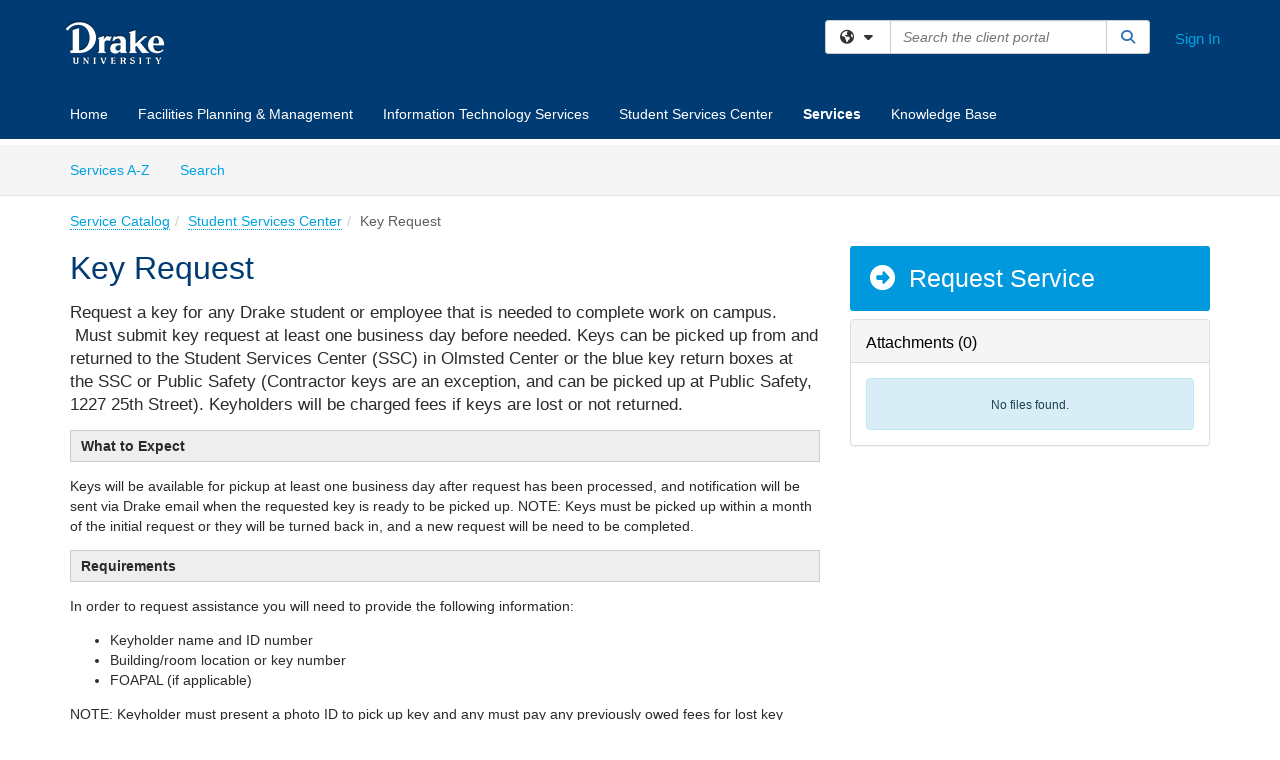

--- FILE ---
content_type: text/html; charset=utf-8
request_url: https://drake.teamdynamix.com/TDClient/2025/Portal/Requests/ServiceDet?ID=47791
body_size: 16649
content:

<!DOCTYPE html>

<html lang="en" xmlns="http://www.w3.org/1999/xhtml">
<head><meta name="viewport" content="width=device-width, initial-scale=1.0" /><!-- Google Tag Manager -->
<script>(function(w,d,s,l,i){w[l]=w[l]||[];w[l].push({'gtm.start':
new Date().getTime(),event:'gtm.js'});var f=d.getElementsByTagName(s)[0],
j=d.createElement(s),dl=l!='dataLayer'?'&l='+l:'';j.async=true;j.src=
'https://www.googletagmanager.com/gtm.js?id='+i+dl;f.parentNode.insertBefore(j,f);
})(window,document,'script','dataLayer','GTM-WR9V5K73');</script>
<!-- End Google Tag Manager --><script>
  window.TdxGtmContext = {"User":{"Id":0,"UID":"00000000-0000-0000-0000-000000000000","UserName":"","FullName":"Public User","AlertEmail":"publicuser@noreply.com","Role":"Experience User","HasTDNext":false,"StandardApplicationNames":null,"TicketApplicationNames":[],"AssetApplicationNames":[],"ClientPortalApplicationNames":[],"Type":"Technician","Analytics":{"Title":null,"Organization":null}},"Partition":{"Id":3072,"Name":"Drake University Production"},"BillableEntity":{"Id":203,"Name":"Drake University","SalesForceIdentifier":"0013600000EM48fAAD","GWMIID":"10972811-a140-4e17-8152-c48e89c11236"},"Environment":{"ShortName":"PRD"}};
</script><script src="/TDPortal/Content/Scripts/jquery/2.2.4/jquery.min.js?v=20260116040602"></script><script src="/TDPortal/Content/Scripts/jquery-migrate/1.4.1/jquery-migrate.min.js?v=20260116040602"></script><script src="/TDPortal/Content/Scripts/jquery-ui/1.13.2/jquery-ui-1.13.2.custom.timepicker.min.js?v=20260116050722"></script><link href="/TDPortal/Content/Styles/jquery-ui/1.13.2/jquery-ui.compiled.min.css?v=20260116050724" rel="stylesheet" type="text/css"  /><link href="/TDPortal/Content/bootstrap/3.4.1/dist/css/bootstrap.min.css?v=20260116040602" rel="stylesheet" type="text/css" id="lnkBootstrapCSS" /><script src="/TDPortal/Content/bootstrap/3.4.1/dist/js/bootstrap.min.js?v=20260116040602"></script><link href="/TDPortal/Content/FontAwesome/css/fontawesome.min.css?v=20260116040558" rel="stylesheet" type="text/css" id="lnkFontAwesome" /><link href="/TDPortal/Content/FontAwesome/css/solid.css?v=20260116040558" rel="stylesheet" type="text/css"  /><link href="/TDPortal/Content/FontAwesome/css/regular.css?v=20260116040558" rel="stylesheet" type="text/css"  /><link href="/TDPortal/Content/FontAwesome/css/brands.css?v=20260116040558" rel="stylesheet" type="text/css"  /><link href="/TDPortal/Content/FontAwesome/css/v4-shims.css?v=20260116040558" rel="stylesheet" type="text/css"  /><link href="/TDClient/Styles/bootstrap_custom.min.css?v=20260116050722" rel="stylesheet" type="text/css"  /><link href="/TDClient/Styles/TDStyles.min.css?v=20260116050724" rel="stylesheet" type="text/css"  /><link href="https://drake.teamdynamix.com/TDPortal/BE/Style/203/TDClient/2025?v=20190605212146" rel="stylesheet" type="text/css" /><script src="/TDPortal/Content/Scripts/tdx/dist/TDJSFramework.compiled.min.js?v=20260116050722"></script><script src="/TDPortal/Content/Scripts/tdx/dist/modalFocusTrap.min.js?v=20260116050718"></script><script src="/TDPortal/Content/Scripts/underscore/1.12.1/underscore-min.js?v=20260116040602"></script>
<script src="/TDClient/Scripts/clientOS.min.js?v=20260116050712"></script>
<script src="/TDClient/Scripts/collapseMe.min.js?v=20260116050712"></script>
<script src="/TDClient/Scripts/tdsearchfilter.min.js?v=20260116050712"></script>
<script src="/TDClient/Scripts/SiteSearch.min.js?v=20260116050712"></script>
<script src="/TDPortal/Content/Scripts/tdx/dist/elasticsearchAutocomplete.min.js?v=20260116050718"></script>
<link id="ctl00_ctl00_lnkFavicon" rel="icon" href="https://drake.teamdynamix.com/TDPortal/BE/Icon/203/2025?v=20170424205709" />

    
    <script async src="//www.googletagmanager.com/gtag/js?id=G-B8YR585G0P"></script>
    <script>

      $(function () {

        window.dataLayer = window.dataLayer || [];
        function gtag() { dataLayer.push(arguments); }
        gtag('js', new Date());
        // Be sure to set the proper cookie domain to the customer's full subdomain when sending the pageview hit.
        gtag('config', 'G-B8YR585G0P', { 'cookie_domain': 'drake.teamdynamix.com' });

        });

    </script>

  

  <script>

      $(function () {
        var masterUi = MasterUI({
          isPostback: false,
          baseUrl: '/TDClient/',
          isTdGoogleAnalyticsEnabled: true,
          isAuthenticated: false
          });

        $('#collapseMe').collapseMe({
          toggleVisibilitySelector: '.navbar-toggle'
        });

        TeamDynamix.addRequiredFieldHelp();
      });

      // The sub-nav menu uses padding-top to position itself below the header bar and main navigation sections. When the
      // window is resized, there is a chance that the content of these header or nav sections wraps, causing the height
      // to change, potentially covering the sub-nav menu, which is obviously a big usability problem. This function
      // listens for when the window size or orientation is changing (and also when the window first loads), and adjusts
      // the padding so that the sub-nav menu appears in the correct location.
      $(window).bind('load ready resize orientationchange', function () {
        var headerHeight = $('#divMstrHeader').height();
        $('#navShim').css({
          "padding-top": headerHeight
        });

        $('#content').css({
          "padding-top": headerHeight,
          "margin-top": headerHeight * -1
        });
      });
  </script>

  
  

  

  <script src="/TDPortal/Content/select2/v3/select2.min.js?v=20260116052120"></script><link href="/TDPortal/Content/select2/v3/select2.compiled.min.css?v=20260116052120" rel="stylesheet" type="text/css" id="lnkSelect2" />
  <script src="/TDClient/Scripts/Share.min.js?v=20260116040558"></script>
<script src="/TDClient/Scripts/attachmentHandler.min.js?v=20260116050722"></script>


  <script>

    function ToggleFavorite() {
      __doPostBack('ctl00$ctl00$cpContent$cpContent$btnToggleFavorite', '');
    }

    function shareService() {
      if ($('#ctl00_ctl00_cpContent_cpContent_shareRecipients').val().trim() === "") {
        alert('You must first enter a valid email.');
        $('#btnShare').progressButton('reset');
      }
      else {
        __doPostBack('ctl00$ctl00$cpContent$cpContent$btnSendShare', '');
      }
    }

    function closeShareModal() {
      $('#divShareModal').modal('hide');
      $('#btnShare').progressButton('reset');
    }

    function showHideCommentInput(show) {
      var commentEditor = CKEDITOR.instances['ctl00_ctl00_cpContent_cpContent_txtComments_txtEditor_txtBody'];

      if (show) {
        $('#ctl00_ctl00_cpContent_cpContent_btnSaveComment').progressButton().progressButton('reset');
        $('#divComment').show();
        commentEditor.focus();
        $("#luFeedCommentNotification").select2("val", null, true);
        $('#btnComment').hide();
      } else {
        $('#divComment').hide();
        commentEditor.setData('');
        $("#luFeedCommentNotification").select2("val", null, true);
        $('#btnComment').show();
      }
    }

    $(function () {

      var attachmentHandler = new TeamDynamix.AttachmentHandler({
        containerSelector: '.js-service-attachments',
        resultLabelSelector: '#ctl00_ctl00_cpContent_cpContent_lblResults_lblResults-label',
        baseControllerUrl: '/TDClient/2025/Portal/Shared/Attachments',
        antiForgeryToken: 'pe-YQkAOJnrReBhgG7FAMa5EhpYvVTTULouNcj1R0FjxgDGcH23hZN_wlNFCku1gteTfkCnMA6dqcOkgNUacL3g7jPI1:0SfmkIlHcDEt5qTJQjCeI0D6RhYRElHBPqd01SkQy-045PhlTJzhXmQI3jWpVKRiQ4X9uTpeftvlWDZApR84M3RPLio1',
        itemId: 47791,
        componentId: 47,
        feedId: 'serviceFeed'
      });

      $('#btnShare').on('click', function () {
        shareService();
      });

      // Don't try and update the table styles if the user wanted to opt out.
      $('#ctl00_ctl00_cpContent_cpContent_divDescription table:not(.SkipTableFixup)').each(function (table) {
        var padding = $(this).attr('cellpadding');
        var spacing = $(this).attr('cellspacing');

        $(this).css("border-collapse", "separate");

        if (spacing) {
          $(this).css("border-spacing", spacing + "px");
        }

        $(this).find('td').each(function (cell) { $(this).css('padding', padding + 'px') });
      });

      

    });

    

  </script>



<meta property="og:title" content="Key Request" />
<meta property="og:type" content="article" />
<meta property="og:url" content="https://drake.teamdynamix.com/TDClient/2025/Portal/Requests/ServiceDet?ID=47791" />
<meta property="og:image" content="https://drake.teamdynamix.com/TDPortal/BE/Logo/203/2025" />
<meta property="og:description" content="Campus key request for any Drake student, faculty or staff member" />
  <meta property="og:site_name" content="Drake University - Services" />
  <meta property="article:section" content="Student Services Center" /><title>
	Service - Key Request
</title></head>
<body>
<!-- Google Tag Manager (noscript) -->
<noscript><iframe src="https://www.googletagmanager.com/ns.html?id=GTM-WR9V5K73"
height="0" width="0" style="display:none;visibility:hidden"></iframe></noscript>
<!-- End Google Tag Manager (noscript) -->
<form method="post" action="/TDClient/2025/Portal/Requests/ServiceDet?ID=47791" onsubmit="javascript:return WebForm_OnSubmit();" id="aspnetForm">
<div class="aspNetHidden">
<input type="hidden" name="__EVENTTARGET" id="__EVENTTARGET" value="" />
<input type="hidden" name="__EVENTARGUMENT" id="__EVENTARGUMENT" value="" />
<input type="hidden" name="__VIEWSTATE" id="__VIEWSTATE" value="jOi+13+PUzub+yCX4itLx1f6vR7Tj/ddwHmpuLCYnx0Ygr09rvkBwJqL2uVPLaWLPlR1hKcvZZ2OcWn14VeJI11HQj9jWEQTtgG6UG1F+C3tNDVe5ELqbLF+Xe586RXINOKAWWp2M/LgBV9pBfAfkLyM8b9Ese86PP1T3YT2WMpZjqEKkTxUSFuaX3j7xmwvikXVj5x6MnkBJI/dX93Dj0B4FuQM5xNYJfu2x8xwkN+X1Wd0kM1zLtzbT15LcbDMikFYP2rm3Cj26/MnBB0GSWo9EvYto+mWKXYC9SWsY8a4JnwoKYPMSbczWUGjrsouM8RD4wuTabuolnt52tDO9caH2yjYUTrPJcawES3bCiBt6zRa0u7ekSESn77iYDWFtvOxhiAJ32FBcAVwVjF5DKRbKbbpkZNb7UEw9vgmBYqYk2z+37ltm/0nYq6Y5spQ0l18kzy912sLLlPgHWV7eAOc/441N9CHotNlpxYn511uhYVKjl3b5wuqPDWRJNUEpRuuRpxxbydWBfNZ2GNr2AnYb/xifxXRFxgFrEHKm+XcKVjUVV8S3I+rotYJ+81sCHIa4jpCHhFsxopBqgPpFmTbKd7i/uqKKn0bnzK0i5oDOEOX3UiMtGY1KpSRrpJ4YuoFkFLxf/UVyMWclmb4QTLdUfFa7fJM7jRAy6/OtSyU0g0VwV8XezZ5q6uIbi1taFM6m8QgO+5r+Eig1tPtc2696UR625ThwV9PQNn9E9g9/RmCdv2fs3DxAHjWesrv5SI9uH8wFDPPppNyOH/gzefDEgqeYjNMb4xgCSTyABDRtbM0F4rxFTCDLlf0f+ytnbjtxWgDOStF2WN+EgQK6ORS0PVwuXTNgVYICcJF/dwsPvvRX5eWMWIybarrehuLmoaiCXRlh19QY6nzah6peYxoLEhLklw7WnRI4OY60bq2n6PXXY5D8tWOAEy0El40uYZ1MpCUKG3sOdpMCwzuIkJDclhmfW3X2n/[base64]/UW7gFV+DN5qEteEbn2BEOspAiVbLCWU46rACJTRCRv20L6Nsv2L+uC+7v/6Hdpir2Za7atBzg2DFwOvSHNG4wKJr5EcA56upH9PHIjMCMbIAom5y6gWSX2RPtXiqiiDnkYI87fUiObJ/pPMS0Hk8Ig1msieTNe6OePlflNcJ9ghoN8O7veeH0olKL3QsPf9VszgPcrsQ7UOcsnbAA3oFhY3/JLf+qOnUyufqjaWADiFR4ddj5gAdd/[base64]/Bk5v1PmyRTsex0lHxhzG/b6sFse4ogc4Uu+QBl3g7oX17bI1QuVbkST9Yep0Guf1XuFRvXzRqwkNr1JcAChJMNo4vVd3CcXlu15gTdKJwRgTT7X+j88buqQFQDzVIJ6yuHtH9FVJNbnL5YImxnctpSfjzj4osiLPE+SWuogBSmrDMJCUIcYeaYWqXGGQ/HpIbKl2uLC+aE854ykpnhVpW5C1/qIKQPq9ZeXPX67Kkyd7hHuGPDqMEG6+6+wa4XYZzgCmdqjRV5bAyk47+vGeCfJ2M5WTXgh8ye23gJ+Lcq5WHTu8fq/2wkdw4YfWaeklCxje4S0S0iI6UuNoMwORyix1wvx4cXiUjzv8wK6eaPxEavys0PeviqWBEf5Wf5BbMZawuqvYSQSKjjMC1v1NKfdzMzmKp1FaQGiv+vlrvgGEcteFaVYdRF4gClPT5z8MMPZDh03f18mq/jd3i74chNAKGjAX/d+Y/ohl9WCfKxZ+staHwVM6BnRJoRcSEqdE37WOo0hprJNr5Kvo5xc/X/ntWMRDTrVZNA8RLmpG+W6UBk1lv/BygE3iTRYLLa9QtiJ38FOg2I7SajBw5iwFTPnq0T16s1Y9FSHHLroteXrOsY8PX+dvJQfjrg77QTv13ttlkR6b0OCaozSj87yaAOVfcRLFIzTRRlkIAnokJgIEDquJ5+p6bHQa5B2TZchgb88vpBriphMLFR+k4c9mrZfhi0cxHX2j/OHpB0sC2PEPMKwLwZjCNUCEgOg8vJ31WIEaUyDvdX/DwtAL+Zn0DqVNLFsPcvQwRNWdlmGffvRkcBArvTt9ymJQ6ekc4ThniVaV3ufL80P8sRYlfKfisKZoxCXVU2rpl294Wr/xNz9VQL5RBSp8wivUCcKwXoB9t7wYcrIF22XPNsOX+rtiWBje+ITbcbuhufNpdWXjZZ3XNg3A0L+83aFdvkFJnGVXzq/LBuhhHv4upihYuXWmxPsedwJLxLAv/4+cgoFU64CVEjpaaNNWGyEZde9uBrfl8yDt0B0bJ7KWV8zjR2X1HbYfz8NXwdT3dk0PyNBssrhPm/Km8MqRAiZWHN2buZMS8bc7c6cTCOQFG1/iZ6+ffWnlCx5KsjcT8Li3ii7Qj725mjfnvTI5Cy6K1D6bDkrg5GaURbnvXp+RwCefq0oDINS3DOLir9V3/3oL8zXQ+Ef4M0sIdEq/Cwa19wvTVtMj/llAMYkokt2LgCcN2s2ZW3XTM0WI4+71/ao1ixFAnSesKALt+FqRxCcRqur/GFsd35D6vRc0TG6WAny+AlkO+jAj3jETQ3XzHy/9UgzZxEtOxU4pZk0gEyCc3w3m1FRSZCHkd8B5tTNOgw8jKf3b5tIVAML/1mTUhDcbXrBHvipq73Crxmuh9laBodjKOf+9Rrlk/fVzFfUGq7v1xy5YiHUchclPG3+cPcG68LJqPdgdUF4mecmHlNexHki11zLleWO2yA/5PVY8HIDDjQZo=" />
</div>

<script type="text/javascript">
//<![CDATA[
var theForm = document.forms['aspnetForm'];
if (!theForm) {
    theForm = document.aspnetForm;
}
function __doPostBack(eventTarget, eventArgument) {
    if (!theForm.onsubmit || (theForm.onsubmit() != false)) {
        theForm.__EVENTTARGET.value = eventTarget;
        theForm.__EVENTARGUMENT.value = eventArgument;
        theForm.submit();
    }
}
//]]>
</script>


<script src="/TDClient/WebResource.axd?d=pynGkmcFUV13He1Qd6_TZMSMQxVWLi4fik2rw1_u_hZsCNzwv5c621ov6_ZX_wzTt5vh-g2&amp;t=638901392248157332" type="text/javascript"></script>


<script src="/TDClient/ScriptResource.axd?d=nv7asgRUU0tRmHNR2D6t1NXOAgTb3J37FC1L2PfbYYFmSPm-ANa7n6FP0x7BAsbHeL4jfY3ptd1q7zKKVI7DbuXZcwEoKOwj9WxCI1VrQlbWE1Trg1t1GmJDN43kQMJsB7X8tw2&amp;t=ffffffff93d1c106" type="text/javascript"></script>
<script src="/TDClient/ScriptResource.axd?d=NJmAwtEo3Ipnlaxl6CMhvmVxW3-Ljsg_2Hna32smxrg-6ogyYAN3UTPsJQ8m1uwzn_kuf2Wpne6NSFmYui3h0wCQhJN3ZUiLTNkvhiIgZpq74-lKmofUPQGJ8own8RI2_mwAcmvlSj2WBnqwm5Wj4cyNvv81&amp;t=5c0e0825" type="text/javascript"></script>
<script src="/TDClient/ScriptResource.axd?d=dwY9oWetJoJoVpgL6Zq8OLdGoo5BVWQ_Eo60QZTEhEcHeiVfwgY9tLCgzdZ5TRwvrwYEnOvujbNccOVLUfWtUg4HivSIsewg6JABxkBGEqVVV64eiRyCAsPDqh6tUioISUQKB74sWMO4Er2mHrWEIWs_sBM1&amp;t=5c0e0825" type="text/javascript"></script>
<script src="/TDClient/WebResource.axd?d=xtfVMqdF1exC2MBVkOJwMveStDR5kg3dbZWgIXMXZmB1xXom6CcIrWFgHa7jsp4qJuFW2L5XShudyzlBsIO3JhCfiU5HmL2BDz__mCv9dznmBlEMS7LvcYg6wTdPTrAXIXI2CvtjwlnpZd-j4Zpsx2wG_uA1&amp;t=639041190020000000" type="text/javascript"></script>
<script src="/TDClient/WebResource.axd?d=sp7vCoAo-SSYfpsQ1sYBBeEDnwCGxDYEwZCM0ler88yoVZIPDXMk1C3XF2L2L0xrbB8Rvhli51TswRlmPIOCZgaY58lKhPr-Pv1jTFJ1oUAu7x6RDtNFZUxbtxs3KYQGLK6FpPD5bKuB0e0NmS9HkAqRVks1&amp;t=639041190020000000" type="text/javascript"></script>
<script src="/TDClient/WebResource.axd?d=icMURy63hv40LPPfq4rTvmm-RfB_YkC6rEEF_2QOO68q3TseXYNBetRKKgBXJ8mn2e8UIgCPiV23HaQUZbjySMHqSgmYZgLcYltBqwD2_EK8aQ08zBuqc3ZBVZITQrbtn6w46dRxFLibMIQg0Aho73rn8Rpxrzg5YMG_JR0UOrUR0wlZ0&amp;t=639041190020000000" type="text/javascript"></script>
<script src="/TDClient/WebResource.axd?d=1HpFfNpwNihNfEP1lyJHvdPVqbv8KRoFH4-_ZORUgPOP-bqmmtIJRvFQc7828Vf59O_-fdBXcnwdv-hYp5RptPuHmMR0kGQM0_3rS4Z7sKfC7jy9Cc_8fyfcUWa8psszacEQlAXHPXmNwyRymbGSywEmhrE1&amp;t=639041190020000000" type="text/javascript"></script>
<script type="text/javascript">
//<![CDATA[
function WebForm_OnSubmit() {
CKEditor_TextBoxEncode('ctl00_ctl00_cpContent_cpContent_shareBody_txtBody', 0); if (typeof(ValidatorOnSubmit) == "function" && ValidatorOnSubmit() == false) return false;
return true;
}
//]]>
</script>

<div class="aspNetHidden">

	<input type="hidden" name="__VIEWSTATEGENERATOR" id="__VIEWSTATEGENERATOR" value="E24F3D79" />
	<input type="hidden" name="__EVENTVALIDATION" id="__EVENTVALIDATION" value="i6+b1hX4y4lWe2vvCFDSfJNW9lla1nAMQjn6q4YCPxsxehe4hckZnF8M1XBg4pu5TaoWN7rym3hZZiwGjsufNyu7zJQgH/pXye2t0Ldpi71WWnB/NL4DaXONMsT7KZD8N3xXCA==" />
</div>
<script type="text/javascript">
//<![CDATA[
Sys.WebForms.PageRequestManager._initialize('ctl00$ctl00$smMain', 'aspnetForm', ['tctl00$ctl00$cpContent$cpContent$UpdatePanel2','','tctl00$ctl00$cpContent$cpContent$upShare','','tctl00$ctl00$cpContent$cpContent$lblResults$ctl00',''], ['ctl00$ctl00$cpContent$cpContent$btnToggleFavorite','','ctl00$ctl00$cpContent$cpContent$btnSendShare',''], [], 90, 'ctl00$ctl00');
//]]>
</script>

<div id="ctl00_ctl00_upMain" style="display:none;">
	
    <div id="ctl00_ctl00_pbMain" class="progress-box-container"><div class="progress-box-body"><div class="well shadow"><h2 class="h4 gutter-top-none">Updating...</h2><div class="progress" style="margin-bottom: 0;"><div class="progress-bar progress-bar-striped active" role="progressbar" aria-valuemin="0" aria-valuemax="100" style="width: 100%"></div></div></div></div></div>
  
</div>

<header id="ctl00_ctl00_navHeader" role="banner">

  <div id="divMstrHeader" class="master-header NoPrint" style="background-color: #fff;">

  

  

  <div class="logo-header-full hidden-xs">

    
    <div class="pull-left">
      <a href="#mainContent" class="sr-only sr-only-focusable">Skip to main content</a>
    </div>


    <div id="ctl00_ctl00_divPageHeader" class="container logo-header clearfix" style="padding: 5px;">

      <div id="divLogo" class="pull-left logo-container">

        <a href="http://www.drake.edu/"
           target="_blank">
          <img src="/TDPortal/BE/Logo/203/0" alt="Drake University Home Page" class="js-logo img-responsive" />
          <span class="sr-only">(opens in a new tab)</span>
        </a>

      </div>

      <div class="master-header-right pull-right padding-top padding-bottom">

        

          <div class="pull-left topLevelSearch input-group">
            <div id="SiteSearch-e866103c038442068b091945b6faaabc" class="gutter-bottom input-group site-search" style="max-width: 400px;">
  <div id="SiteSearch-dropdown-e866103c038442068b091945b6faaabc" class="input-group-btn">
    <button type="button" id="SiteSearch-filter-e866103c038442068b091945b6faaabc" class="btn btn-default dropdown-toggle" data-toggle="dropdown"
            aria-haspopup="true" aria-expanded="false" title="Filter your search by category" data-component="all">
      <span class="fa-solid fa-solid fa-earth-americas"></span><span class="fa-solid fa-fw fa-nopad fa-caret-down" aria-hidden="true"></span>
      <span class="sr-only">
        Filter your search by category. Current category:
        <span class="js-current-component">All</span>
      </span>
    </button>
    <ul tabindex="-1" aria-label="Filter your search by category" role="menu" class="dropdown-menu" >
      <li>
        <a role="menuitem" href="javascript:void(0);" data-component-text="All" data-component="all" data-component-icon="fa-solid fa-earth-americas" title="Search all areas">
          <span class="fa-solid fa-fw fa-nopad fa-earth-americas" aria-hidden="true"></span>
          All
        </a>
      </li>

      <li aria-hidden="true" class="divider"></li>

        <li role="presentation">
          <a role="menuitem" href="javascript:void(0);" data-component-text="Knowledge Base" data-component="kb" data-component-icon="fa-lightbulb" title="Search Knowledge Base">
            <span class="fa-regular fa-fw fa-nopad fa-lightbulb" aria-hidden="true"></span>
            Knowledge Base
          </a>
        </li>

        <li role="presentation">
          <a role="menuitem" href="javascript:void(0);" data-component-text="Service Catalog" data-component="sc" data-component-icon="fa-compass" title="Search Service Catalog">
            <span class="fa-solid fa-fw fa-nopad fa-compass" aria-hidden="true"></span>
            Service Catalog
          </a>
        </li>

    </ul>
  </div>

  <label class="sr-only" for="SiteSearch-text-e866103c038442068b091945b6faaabc">Search the client portal</label>

  <input id="SiteSearch-text-e866103c038442068b091945b6faaabc" type="text" class="form-control" autocomplete="off" placeholder="Search the client portal" title="To search for items with a specific tag, enter the # symbol followed by the name of the tag.
To search for items using exact match, place double quotes around your text." />

  <span class="input-group-btn">
    <button id="SiteSearch-button-e866103c038442068b091945b6faaabc" class="btn btn-default" type="button" title="Search">
      <span class="fa-solid fa-fw fa-nopad fa-search blue" aria-hidden="true"></span>
      <span class="sr-only">Search</span>
    </button>
  </span>
</div>

<script>
  $(function() {
    var siteSearch = new TeamDynamix.SiteSearch({
      searchUrl: "/TDClient/2025/Portal/Shared/Search",
      autocompleteSearchUrl: '/TDClient/2025/Portal/Shared/AutocompleteSearch',
      autocompleteResultsPosition: 'fixed',
      autocompleteResultsZIndex: 1000,
      searchTextBoxSelector: '#SiteSearch-text-e866103c038442068b091945b6faaabc',
      searchComponentFilterButtonSelector: '#SiteSearch-filter-e866103c038442068b091945b6faaabc',
      searchButtonSelector: '#SiteSearch-button-e866103c038442068b091945b6faaabc',
      searchFilterDropdownSelector: '#SiteSearch-dropdown-e866103c038442068b091945b6faaabc',
      showKnowledgeBaseOption: true,
      showServicesOption: true,
      showForumsOption: false,
      autoFocusSearch: false
    });
  });
</script>
          </div>

        
          <div title="Sign In" class="pull-right gutter-top-sm">
            <a href="/TDClient/2025/Portal/Login.aspx?ReturnUrl=%2fTDClient%2f2025%2fPortal%2fRequests%2fServiceDet%3fID%3d47791">
              Sign In
            </a>
          </div>
        
      </div>

    </div>

  </div>

  <nav id="ctl00_ctl00_mainNav" class="navbar navbar-default themed tdbar" aria-label="Primary">
    <div id="navContainer" class="container">

      <div class="navbar-header">
        <button type="button" class="pull-left navbar-toggle collapsed themed tdbar-button-anchored tdbar-toggle gutter-left" data-toggle="collapse" data-target=".navbar-collapse">
          <span class="tdbar-button-anchored icon-bar"></span>
          <span class="tdbar-button-anchored icon-bar"></span>
          <span class="tdbar-button-anchored icon-bar"></span>
          <span class="sr-only">Show Applications Menu</span>
        </button>
        <a class="navbar-brand hidden-sm hidden-md hidden-lg themed tdbar-button-anchored truncate-be" href="#">

          Client Portal
        </a>
      </div>

      <div id="td-navbar-collapse" class="collapse navbar-collapse">

        <ul class="nav navbar-nav nav-collapsing" id="collapseMe">

          
            <li class="themed tdbar-button-anchored hidden-sm hidden-md hidden-lg">
              <a href="/TDClient/2025/Portal/Login.aspx?ReturnUrl=%2fTDClient%2f2025%2fPortal%2fRequests%2fServiceDet%3fID%3d47791">Sign In</a>
            </li>
          
            <li id="divSearch" class="themed tdbar-button-anchored hidden-sm hidden-md hidden-lg">
              <a href="/TDClient/2025/Portal/Shared/Search" title="search">Search</a>
            </li>
          
              <li id="divDesktopf8150205-da65-4ce6-bf30-6e4ca5a60919" class="themed tdbar-button-anchored">
                <a href="/TDClient/2025/Portal/Home/">Home</a>
              </li>
            
              <li id="divDesktopf73d8d90-59b3-47d2-92da-e19f07da651b" class="themed tdbar-button-anchored">
                <a href="/TDClient/2025/Portal/Home/?ID=f73d8d90-59b3-47d2-92da-e19f07da651b">Facilities Planning & Management</a>
              </li>
            
              <li id="divDesktopd31b9f42-f0fe-465a-b01e-f093ce0613b8" class="themed tdbar-button-anchored">
                <a href="/TDClient/2025/Portal/Home/?ID=d31b9f42-f0fe-465a-b01e-f093ce0613b8">Information Technology Services</a>
              </li>
            
              <li id="divDesktopdcdbc275-67ef-41d6-84f3-066f78f09f34" class="themed tdbar-button-anchored">
                <a href="/TDClient/2025/Portal/Home/?ID=dcdbc275-67ef-41d6-84f3-066f78f09f34">Student Services Center</a>
              </li>
            

          
            <li id="divTDRequests" class="themed tdbar-button-anchored sr-focusable">
              <a href="/TDClient/2025/Portal/Requests/ServiceCatalog">Services</a>
            </li>
          
            <li id="divTDKnowledgeBase" class="themed tdbar-button-anchored sr-focusable">
              <a href="/TDClient/2025/Portal/KB/">Knowledge Base</a>
            </li>
          

          <li class="themed tdbar-button-anchored hidden-xs more-items-button" id="moreMenu">
            <a data-toggle="dropdown" title="More Applications" href="javascript:;">
              <span class="sr-only">More Applications</span>
              <span class="fa-solid fa-ellipsis-h" aria-hidden="true"></span>
            </a>
            <ul class="dropdown-menu dropdown-menu-right themed tdbar" id="collapsed"></ul>
          </li>

        </ul>
      </div>

    </div>

  </nav>

  </div>

  </header>



<div id="navShim" class="hidden-xs hidden-sm"></div>
<main role="main">
  <div id="content">
    <div id="mainContent" tabindex="-1"></div>
    

  
    <nav id="divTabHeader" class="tdbar-sub NoPrint hidden-xs navbar-subnav" aria-label="Services">
      <a href="#servicesContent" class="sr-only sr-only-focusable">Skip to Services content</a>
      <div class="container clearfix">
        <ul class="nav navbar-nav js-submenu" id="servicesSubMenu" style="margin-left: -15px;">

          
          <li>
            <a href="/TDClient/2025/Portal/Services/ServicesAtoZ">Services A-Z</a>
          </li>
          
          <li>
            <a href="/TDClient/2025/Portal/Requests/ServiceCatalogSearch">Search <span class="sr-only">Services</span></a>
          </li>

        </ul>
      </div>
    </nav>

  

  <div class="container gutter-top">
    <div id="servicesContent" tabindex="-1" style="outline:none;">
      

<span id="ctl00_ctl00_cpContent_cpContent_lblResults_ctl00" aria-live="polite" aria-atomic="true"><span id="ctl00_ctl00_cpContent_cpContent_lblResults_lblResults-label" class="red tdx-error-text"></span></span>
<a id="ctl00_ctl00_cpContent_cpContent_btnSendShare" tabindex="-1" class="hidden" aria-hidden="true" href="javascript:WebForm_DoPostBackWithOptions(new WebForm_PostBackOptions(&quot;ctl00$ctl00$cpContent$cpContent$btnSendShare&quot;, &quot;&quot;, true, &quot;&quot;, &quot;&quot;, false, true))">Blank</a>

<nav aria-label="Breadcrumb">
  <ol class="breadcrumb">
    <li><a href="ServiceCatalog">Service Catalog</a></li><li class="active"><a href="ServiceCatalog?CategoryID=17440">Student Services Center</a></li><li class="active">Key Request</li>
  </ol>
</nav>



<div class="row gutter-top">

<div id="divMainContent" class="col-md-8">

  <h1 class="wrap-text">
    Key Request
  </h1>

  

  

  

  <div id="ctl00_ctl00_cpContent_cpContent_divDescription" class="gutter-top ckeShim"><p><big>Request a key for any Drake student or employee that is needed to complete work on campus. &nbsp;Must submit key request at least one business day before needed. Keys can be picked up from and returned to the Student Services Center (SSC) in Olmsted Center or the blue key return boxes at the SSC or Public Safety (Contractor keys are an exception, and can be picked up at Public Safety, 1227 25th Street). Keyholders will be charged fees if keys are lost or not returned.</big></p>

<div style="background: #EEEEEE; border: 1px solid #CCCCCC; padding: 5px 10px"><strong>What to Expect</strong></div>

<p>Keys will be available for pickup at least one business day after request has been processed, and notification will be sent via Drake email when the requested key is ready to be picked up. NOTE: Keys must be picked up within a month of the initial request or they will be turned back in, and a new request will be need to be completed.</p>

<div style="background: #EEEEEE; border: 1px solid #CCCCCC; padding: 5px 10px"><strong>Requirements</strong></div>

<p>In order to request assistance you will need to provide the following information:</p>

<ul>
	<li>Keyholder name and ID number</li>
	<li>Building/room location or key number</li>
	<li>FOAPAL&nbsp;(if applicable)</li>
</ul>

<p>NOTE: Keyholder must present a photo ID to pick up key and any must pay any previously owed fees for lost key replacements at pickup.</p></div>

  

  &nbsp;

</div>

<div id="divSidebar" class="col-md-4">

  <span id="ctl00_ctl00_cpContent_cpContent_lnkRequest">
    <a class="DetailAction " href="TicketRequests/NewForm?ID=YrRfol1wHAo_&amp;RequestorType=Service">  <span class="fa-solid fa-circle-right fa-fw" aria-hidden="true"></span>
Request Service</a>
  </span>
  

  <a id="ctl00_ctl00_cpContent_cpContent_btnToggleFavorite" tabindex="-1" class="hidden" aria-hidden="true" href="javascript:WebForm_DoPostBackWithOptions(new WebForm_PostBackOptions(&quot;ctl00$ctl00$cpContent$cpContent$btnToggleFavorite&quot;, &quot;&quot;, true, &quot;&quot;, &quot;&quot;, false, true))">Blank</a>

  

  

  <div id="divAttachments" class="js-service-attachments"></div>

</div>

</div>



    </div>
  </div>


  </div>
</main>



<script type="text/javascript">
//<![CDATA[
setNavPosition('TDRequests');window.CKEDITOR_BASEPATH = 'https://drake.teamdynamix.com/TDPortal/Content/ckeditor/';
//]]>
</script>
<script src="https://drake.teamdynamix.com/TDPortal/Content/ckeditor/ckeditor.js?t=C6HH5UF" type="text/javascript"></script>
<script type="text/javascript">
//<![CDATA[
var CKEditor_Controls=[],CKEditor_Init=[];function CKEditor_TextBoxEncode(d,e){var f;if(typeof CKEDITOR=='undefined'||typeof CKEDITOR.instances[d]=='undefined'){f=document.getElementById(d);if(f)f.value=f.value.replace(/</g,'&lt;').replace(/>/g,'&gt;');}else{var g=CKEDITOR.instances[d];if(e&&(typeof Page_BlockSubmit=='undefined'||!Page_BlockSubmit)){g.destroy();f=document.getElementById(d);if(f)f.style.visibility='hidden';}else g.updateElement();}};(function(){if(typeof CKEDITOR!='undefined'){var d=document.getElementById('ctl00_ctl00_cpContent_cpContent_shareBody_txtBody');if(d)d.style.visibility='hidden';}var e=function(){var f=CKEditor_Controls,g=CKEditor_Init,h=window.pageLoad,i=function(){for(var j=f.length;j--;){var k=document.getElementById(f[j]);if(k&&k.value&&(k.value.indexOf('<')==-1||k.value.indexOf('>')==-1))k.value=k.value.replace(/&lt;/g,'<').replace(/&gt;/g,'>').replace(/&amp;/g,'&');}if(typeof CKEDITOR!='undefined')for(var j=0;j<g.length;j++)g[j].call(this);};window.pageLoad=function(j,k){if(k.get_isPartialLoad())setTimeout(i,0);if(h&&typeof h=='function')h.call(this,j,k);};if(typeof Page_ClientValidate=='function'&&typeof CKEDITOR!='undefined')Page_ClientValidate=CKEDITOR.tools.override(Page_ClientValidate,function(j){return function(){for(var k in CKEDITOR.instances){if(document.getElementById(k))CKEDITOR.instances[k].updateElement();}return j.apply(this,arguments);};});setTimeout(i,0);};if(typeof Sys!='undefined'&&typeof Sys.Application!='undefined')Sys.Application.add_load(e);if(window.addEventListener)window.addEventListener('load',e,false);else if(window.attachEvent)window.attachEvent('onload',e);})();CKEditor_Controls.push('ctl00_ctl00_cpContent_cpContent_shareBody_txtBody');
CKEditor_Init.push(function(){if(typeof CKEDITOR.instances['ctl00_ctl00_cpContent_cpContent_shareBody_txtBody']!='undefined' || !document.getElementById('ctl00_ctl00_cpContent_cpContent_shareBody_txtBody')) return;CKEDITOR.replace('ctl00_ctl00_cpContent_cpContent_shareBody_txtBody',{"autoGrow_maxHeight" : 175, "autoGrow_minHeight" : 175, "contentsCss" : ['https://drake.teamdynamix.com/TDPortal/Content/ckeditor/contents.css', '/TDPortal/Content/FontAwesome/css/fontawesome.min.css', '/TDPortal/Content/FontAwesome/css/brands.min.css', '/TDPortal/Content/FontAwesome/css/regular.min.css', '/TDPortal/Content/FontAwesome/css/solid.min.css', '/TDPortal/Content/FontAwesome/css/v4-shims.min.css'], "height" : "175", "htmlEncodeOutput" : true, "image_previewText" : " ", "removePlugins" : "magicline,devtools,templates,elementspath,fontawesome,youtube,uploadimage,simpleimage,remoteimageblocker", "title" : "Message", "toolbar" : "TDSimple"}); });

var Page_ValidationActive = false;
if (typeof(ValidatorOnLoad) == "function") {
    ValidatorOnLoad();
}

function ValidatorOnSubmit() {
    if (Page_ValidationActive) {
        return ValidatorCommonOnSubmit();
    }
    else {
        return true;
    }
}
        Sys.Application.add_init(function() {
    $create(Sys.UI._UpdateProgress, {"associatedUpdatePanelId":null,"displayAfter":500,"dynamicLayout":true}, null, null, $get("ctl00_ctl00_upMain"));
});
//]]>
</script>
</form>


  
  



  <footer role="contentinfo">

    <div class="master-footer">
      

        <div class="default-footer">
          Powered by <a href="https://www.teamdynamix.com" target="_blank">TeamDynamix</a> | <a href="/TDClient/2025/Portal/SiteMap">Site Map</a>
        </div>

      
    </div>

  </footer>



<script>

    
    

      // Inject the Google Analytics isogram. This must happen here because it
      // cannot be injected through an external javascript library.
      (function (i, s, o, g, r, a, m) {
        i['GoogleAnalyticsObject'] = r; i[r] = i[r] || function () {
          (i[r].q = i[r].q || []).push(arguments)
        }, i[r].l = 1 * new Date(); a = s.createElement(o),
          m = s.getElementsByTagName(o)[0]; a.async = 1; a.src = g; m.parentNode.insertBefore(a, m)
      })(window, document, 'script', '//www.google-analytics.com/analytics.js', 'ga');
    

      // Per Incident #6707155. Need to focus on img. pseudo-class :focus-within is not supported in IE
      (function ($) {
        var $anchor = $('#divLogo a');
        var $beLogo = $('#divLogo a img');

        $anchor.focus(function () {
          $beLogo.addClass('accessibility-focus-on-logo');
        }).blur(function () {
          $beLogo.removeClass('accessibility-focus-on-logo');
        });

        
        
          const queryParams = new URLSearchParams(window.location.search);
          let showChatbot = true;
          if (queryParams.has('nobot')) {
            const nobotFlag = queryParams.get('nobot');
            if (nobotFlag === '1' || nobotFlag === 'true') {
              showChatbot = false;
            }
          }

          if(showChatbot) {
            $.ajax({
              url: "/TDClient/2025/Portal/Chatbots/GetScript",
              type: "GET",
              dataType: 'text',
              success: function (data) {
                
                var jQueryAjaxSettingsCache = jQuery.ajaxSettings.cache;
                jQuery.ajaxSettings.cache = true;
                $(document.body).append(data);
                jQuery.ajaxSettings.cache = jQueryAjaxSettingsCache;
              }
            });
          }
        

        window.addEventListener("message", (event) => {

          // Only accept events that come from the same origin
          if (event.origin != window.location.origin) {
            return;
          }

          switch (event.data.type) {

            case "authenticate-using-popup":
              handleAuthenticateUsingPopup(event.data.payload);
              break;

            case "authenticated-successfully":
              handleAuthenticatedSuccessfully(event.data.payload);
              break;

            default:
              break;
          }

        });

        function handleAuthenticateUsingPopup(payload) {
          let loginUrl = '/TDClient/2025/Portal/Login.aspx';

          if (payload.successCallbackUrl) {
            loginUrl += '?SuccessCallbackUrl=' + payload.successCallbackUrl;
          }

          window.open(loginUrl, "_blank", "popup=1");
        }

        function handleAuthenticatedSuccessfully() {
          event.source.close();
          window.location.href = window.location.href;
        }
    })(jQuery);

</script>

</body>
</html>
